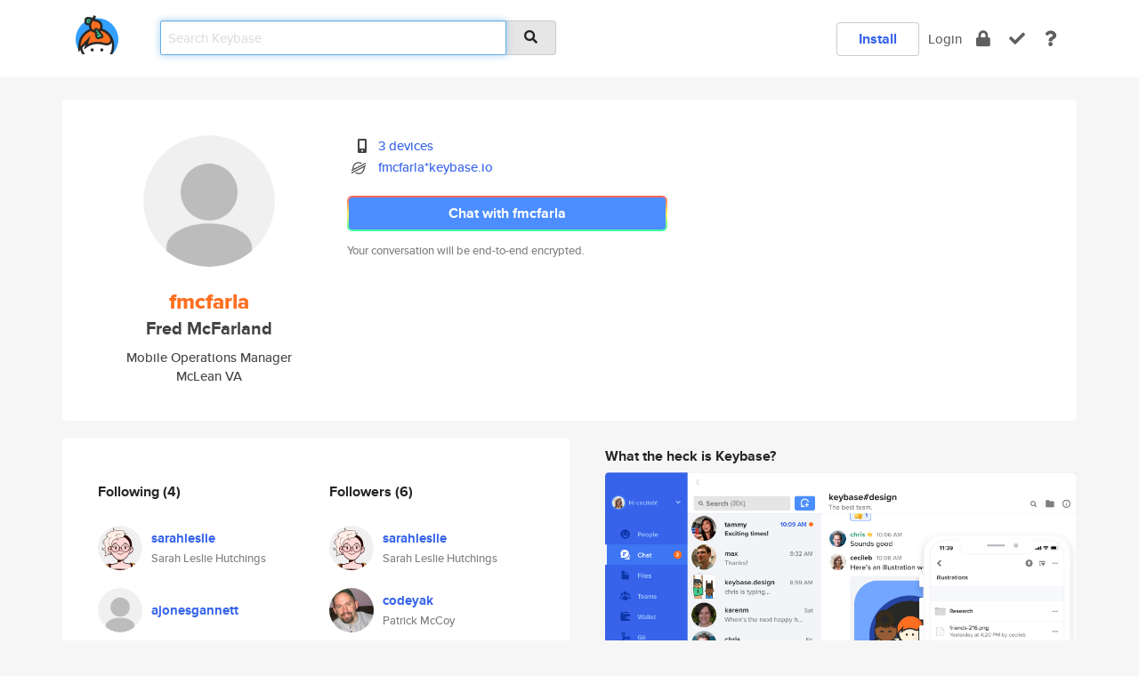

--- FILE ---
content_type: text/html; charset=utf-8
request_url: https://keybase.io/fmcfarla
body_size: 5805
content:
<!DOCTYPE html>
<html id="">

  <!--~~~~~~~~~~~~~~~~~~~~~~~~~~~~~~~~~~~~~~~~~~~~~~~~~~~~~~~~~~~~~~~~~~~~~~~~

                              K E Y   B A S E

                            crypto for everyone

                        because no one we know ever
                      seems to have a public key. :-(

     No Google Analytics or other 3rd party hosted script tags on Keybase.

     And this has the added bonus that we'll never be able to serve ad code.

                                    \o/  \o/
                                  keybase team

  ~~~~~~~~~~~~~~~~~~~~~~~~~~~~~~~~~~~~~~~~~~~~~~~~~~~~~~~~~~~~~~~~~~~~~~~~~-->

  <head>
    <title>fmcfarla (Fred McFarland) | Keybase</title>
    <meta       name="viewport"    content="width=device-width, initial-scale=1.0, maximum-scale=1.0, user-scalable=no">
    <link       href="/_/brew/_/52e9d104/sitewide-css.css"      rel="stylesheet">
    
    <script type="text/javascript" nonce="394de930-4747-4450-b7cb-5e8cb67a7cd8" src="/_/brew/_/906baaf9/sitewide-js.js"></script>

    <meta    charset="UTF-8" />
    

<meta name="Description" content="fmcfarla (Fred McFarland) is now on Keybase, an open source app for encryption and cryptography."><meta property="og:description" content="fmcfarla (Fred McFarland) is now on Keybase, an open source app for encryption and cryptography."><meta name="twitter:title" content="fmcfarla (Fred McFarland) on Keybase"><meta name="twitter:description" content="fmcfarla (Fred McFarland) is now on Keybase, an open source app for encryption and cryptography.">

    <script type="text/javascript" nonce="394de930-4747-4450-b7cb-5e8cb67a7cd8">
    window.csrf_token="lgHZIDUxOWVmMDEwM2U0NTE3MGZmMmFhNmQ2MmEwODMxODA4zml/xDrOAxcEAMDEIPCCcmQd+AFFFp4WOAWtV658kJwUuwu+tZVRxQov1MUc";
    </script>
  </head>

  
  <body id="">
  <div class="run-mode run-mode-prod">
    <div class="grid-monitor"> 
      <input id="url_base" type="hidden" value="https://keybase.io/"/>

        <div id="navbar-top">
          <div class="navbar navbar-fixed-top navbar-default" role="navigation" data-active-tab="">

            <div class="container navbar-container">
              <div class="row">

                <div class="col-xs-2 col-sm-1">
                  <div class="navbar-header">
                    <div class="navbar-brand">
                      <a href="/" aria-label="home">
                        <img src="/images/icons/icon-keybase-logo-48.png" srcset="/images/icons/icon-keybase-logo-48@2x.png 2x" width="48" height="48" />
                      </a>
                    </div>
                    <div class="staging-notice">Keybase Staging Server</div>
                  </div>
                </div>

                <div class="col-xs-10 col-sm-5">
                  <div class="nav-search-wrapper">
                    <div class="input-group form-group">
                      <input type="text" class="form-control auto-focus nav-search-input  " data-focus-priority="0" placeholder="Search Keybase"
                      autocapitalize="off" autocorrect="off" autocomplete="off" spellcheck="false">
                      <span class="input-group-addon"><i class="fas fa-search"></i></span>
                    </div>
                  </div>
                </div>

                <div class="col-xs-12 col-sm-6">    

      <table class="nav navbar-right navbar-buttons pull-right">
        <tr>
        
            <td>
              
              <a href="/download" class="btn btn-secondary">Install</a>
            </td>
            <td><a onclick="return false;" href="#_" class="navbar-link link-login ">Login</a></td>
            <td class="nav-btn "><div class="auto-tooltip" title="Encrypt"><a href="/encrypt" aria-label="encrypt"><i class="fas fa-lock"></i></a></div></td>
            <td class="nav-btn " ><div class="auto-tooltip" title="Verify"><a href="/verify" aria-label="verify"><i class="fas fa-check"></i></a></div></td>
            <td class="hidden-xs nav-btn "   ><div class="auto-tooltip" title="Docs"><a href="http://book.keybase.io" aria-label="docs"><i class="fas fa-question"></i></a></div></td>
          
        </tr>
      </table>
</div>

              </div>
            </div>
          </div>
        </div>



      
    

<div id="autoreset-event-error" class="container alert alert-warning" style="text-align:center; display:none;">
  <span id="autoreset-event-error-msg">  </span>
  <button type="button" class="close"><span id="autoreset-event-error-close">×</span></button>
</div>
<div id="autoreset-event-success" class="container alert alert-success" style="text-align:center; display:none;">
  <span id="autoreset-event-success-msg">  </span>
  <button type="button" class="close"><span id="autoreset-event-success-close">×</span></button>
</div>




      
      <div class="modal modal-primary" id="shared-modal" data-backdrop="static">
      </div>

      
      <div class="content">
        

<input type="hidden" id="is-self-view" value="0">
<div id="page-user">


    <div class="user-header">
    <div class="container">
      <div class="row header-row kb-main-card">
        <div class="col-sm-4 col-lg-3 col-profile-heading">
          
<div class="profile-heading" data-username="fmcfarla" data-uid="74c7f6d8878fbf0ef5332bad05e0d019">

  <div class="picture user-profile-picture">
    
        <img src="/images/no-photo/placeholder-avatar-180-x-180@2x.png" class="img-circle" width="148" height="148">
      
  </div>


  <div class="full-name ">
    <div class="username ">fmcfarla</div>
    
        Fred McFarland
      
  </div>
  

  
      <div class="bio">
        
            Mobile Operations Manager
          
      </div>
    
      <div class="location">
        
            McLean VA
          
      </div>
    

</div>

        </div>
        <div class="col-sm-8 col-lg-9 col-identity-heading">
          
<div class="identity-heading">

  <div class="visible-xs">
    
<div class="track-action-wrapper">
  

  <span class="btn-gradient"><a href="#_" onclick="return false;" class="btn btn-primary   app-redirector app-redirector-primary" data-app-target="chat/fmcfarla"><span class="hidden-xs">Chat with fmcfarla</span><span class="visible-xs">Start a chat</span></a></span><br/>
  <span class="small">Your conversation will be end-to-end encrypted.</span>

  

</div>

  </div>

  <div class="row">
    <div class="col-sm-7">
        
    

        

  <div class="identity-table">
    
        <div class="it-item">
          <i class="icon-kb-iconfont-identity-devices"></i>
          <a href="/fmcfarla/devices">3 devices</a>
        </div>
      
          <div class="it-item">
            <img class="it-icon" width="16px" height="16px"
     srcset="/images/paramproofs/services/stellar/logo_black_16.png 16w, /images/paramproofs/services/stellar/logo_black_16@2x.png 32w" />

            <a href="#_" onclick="return false;" class="view-stellar-address"
              data-username="fmcfarla">fmcfarla*keybase.io</a>
          </div>
        
    <div class="clearfix"></div>
  </div>

        
<div class="identity-table">
  

  <div class="clearfix"></div>
</div>

    </div>
    <div class="col-sm-5 col-dropdown">
        

    </div>
  </div>

  

  <div class="hidden-xs">
    
<div class="track-action-wrapper">
  

  <span class="btn-gradient"><a href="#_" onclick="return false;" class="btn btn-primary btn-md app-redirector app-redirector-primary" data-app-target="chat/fmcfarla"><span class="hidden-xs">Chat with fmcfarla</span><span class="visible-xs">Start a chat</span></a></span><br/>
  <span class="small">Your conversation will be end-to-end encrypted.</span>

  

</div>

  </div>

</div>

        </div>
      </div>
    </div>
  </div>

  <div class="user-body">

    <div class="container">
      <div class="row">
        <div class="col-md-6 col-tracking-table">

          

          

<div class="tracking" id="profile-tracking-section">
  
    <div class="row">
      <div class="col-xs-12 kb-main-card">

          <div class="row">
            <div class="col-xs-6 tracking-col">
              <h4>Following <span class="num">(4)</span></h4>
              <table class="follower-table">
                
      <tr data-uid="5272742dc0a2bdf5a95bb3f0c9a1aa19" class="follower-row">
        <td>
          
              <a href="/sarahleslie"><img class="img img-circle" src="https://s3.amazonaws.com/keybase_processed_uploads/9ea6a572a414879c2c9885d9beac6e05_200_200.jpg" width="50" height="50"></a>
            
        </td>
        <td class="td-follower-info">
          <a href="/sarahleslie" class="username ">sarahleslie</a><br/>
          <span class="small">Sarah Leslie Hutchings</span>
        </td>
      </tr>
    
      <tr data-uid="f86778b8e6047421bd32277ad4b4b419" class="follower-row">
        <td>
          
              <a href="/ajonesgannett"><img class="img img-circle" src="/images/no-photo/placeholder-avatar-180-x-180.png" width="50" height="50"></a>
            
        </td>
        <td class="td-follower-info">
          <a href="/ajonesgannett" class="username ">ajonesgannett</a><br/>
          <span class="small"></span>
        </td>
      </tr>
    
      <tr data-uid="8b89898e8a6f92cddae08d2a74b0a219" class="follower-row">
        <td>
          
              <a href="/psangekari"><img class="img img-circle" src="/images/no-photo/placeholder-avatar-180-x-180.png" width="50" height="50"></a>
            
        </td>
        <td class="td-follower-info">
          <a href="/psangekari" class="username ">psangekari</a><br/>
          <span class="small">prashanth sangekari</span>
        </td>
      </tr>
    
      <tr data-uid="0b97799049610cbbdbb448a9cbf85619" class="follower-row">
        <td>
          
              <a href="/mops"><img class="img img-circle" src="/images/no-photo/placeholder-avatar-180-x-180.png" width="50" height="50"></a>
            
        </td>
        <td class="td-follower-info">
          <a href="/mops" class="username ">mops</a><br/>
          <span class="small">Kristen Winters</span>
        </td>
      </tr>
    

              </table>
            </div>
            <div class="col-xs-6 trackers-col">
              <h4>Followers <span class="num">(6)</span></h4>
              <table class="follower-table">
                
      <tr data-uid="5272742dc0a2bdf5a95bb3f0c9a1aa19" class="follower-row">
        <td>
          
              <a href="/sarahleslie"><img class="img img-circle" src="https://s3.amazonaws.com/keybase_processed_uploads/9ea6a572a414879c2c9885d9beac6e05_200_200.jpg" width="50" height="50"></a>
            
        </td>
        <td class="td-follower-info">
          <a href="/sarahleslie" class="username ">sarahleslie</a><br/>
          <span class="small">Sarah Leslie Hutchings</span>
        </td>
      </tr>
    
      <tr data-uid="aabf532828f01396de6609d485454b19" class="follower-row">
        <td>
          
              <a href="/codeyak"><img class="img img-circle" src="https://s3.amazonaws.com/keybase_processed_uploads/f8d769e07d70eb59bda917ec0d873c05_200_200.jpeg" width="50" height="50"></a>
            
        </td>
        <td class="td-follower-info">
          <a href="/codeyak" class="username ">codeyak</a><br/>
          <span class="small">Patrick McCoy</span>
        </td>
      </tr>
    
      <tr data-uid="15029295d1643cc267950f0db83c1c19" class="follower-row">
        <td>
          
              <a href="/nespor"><img class="img img-circle" src="https://s3.amazonaws.com/keybase_processed_uploads/d436ad304ee3cc4680e70c832f609905_200_200.jpg" width="50" height="50"></a>
            
        </td>
        <td class="td-follower-info">
          <a href="/nespor" class="username ">nespor</a><br/>
          <span class="small">Matthew Nespor</span>
        </td>
      </tr>
    
      <tr data-uid="245161d1a6e1312d345fd4b382fcaf19" class="follower-row">
        <td>
          
              <a href="/jimehg"><img class="img img-circle" src="/images/no-photo/placeholder-avatar-180-x-180.png" width="50" height="50"></a>
            
        </td>
        <td class="td-follower-info">
          <a href="/jimehg" class="username ">jimehg</a><br/>
          <span class="small">Jim Edwards-Hewitt</span>
        </td>
      </tr>
    
      <tr data-uid="f4c413fb9e28f9b4b779b101a3fc1219" class="follower-row">
        <td>
          
              <a href="/bogdan_dan"><img class="img img-circle" src="https://s3.amazonaws.com/keybase_processed_uploads/e470ef640c95a7a89a3ce782ed718605_200_200.jpg" width="50" height="50"></a>
            
        </td>
        <td class="td-follower-info">
          <a href="/bogdan_dan" class="username ">bogdan_dan</a><br/>
          <span class="small">Dan Bogdan</span>
        </td>
      </tr>
    
      <tr data-uid="8b89898e8a6f92cddae08d2a74b0a219" class="follower-row">
        <td>
          
              <a href="/psangekari"><img class="img img-circle" src="/images/no-photo/placeholder-avatar-180-x-180.png" width="50" height="50"></a>
            
        </td>
        <td class="td-follower-info">
          <a href="/psangekari" class="username ">psangekari</a><br/>
          <span class="small">prashanth sangekari</span>
        </td>
      </tr>
    

              </table>
            </div>
          </div>
        </div>
      </div>

    

  
      <div class="row row-other-people">
        <div class="col-xs-12 kb-main-card">
          <div class="row">
            <div class="col-xs-12">
              <h4>Browse others <span class="num">(15)</span></h4>
            </div>
            
                <div class="col-xs-6 trackers-col">
                  <table class="follower-table">
                    
      <tr data-uid="032beb669f27bd2bbc9f02b354607919" class="follower-row">
        <td>
          
              <a href="/t_"><img class="img img-circle" src="https://s3.amazonaws.com/keybase_processed_uploads/2705a4bb6bef515184478fafd8f8db05_200_200_square_200.jpeg" width="50" height="50"></a>
            
        </td>
        <td class="td-follower-info">
          <a href="/t_" class="username ">t_</a><br/>
          <span class="small">Thijs Broenink</span>
        </td>
      </tr>
    

                  </table>
                </div>
              
                <div class="col-xs-6 trackers-col">
                  <table class="follower-table">
                    
      <tr data-uid="03bc7ee8b7fbf4467bc534d04ae56519" class="follower-row">
        <td>
          
              <a href="/vhautot"><img class="img img-circle" src="https://s3.amazonaws.com/keybase_processed_uploads/1ed31d1575d4ed323544676f205f4205_200_200.jpg" width="50" height="50"></a>
            
        </td>
        <td class="td-follower-info">
          <a href="/vhautot" class="username ">vhautot</a><br/>
          <span class="small"></span>
        </td>
      </tr>
    

                  </table>
                </div>
              
                <div class="col-xs-6 trackers-col">
                  <table class="follower-table">
                    
      <tr data-uid="03e93eedbc6b704c3572f3e60da4db19" class="follower-row">
        <td>
          
              <a href="/lara101"><img class="img img-circle" src="https://s3.amazonaws.com/keybase_processed_uploads/9db8380e47d2319c0b4ebe69de1fe105_200_200.jpg" width="50" height="50"></a>
            
        </td>
        <td class="td-follower-info">
          <a href="/lara101" class="username ">lara101</a><br/>
          <span class="small">Lara Croft</span>
        </td>
      </tr>
    

                  </table>
                </div>
              
                <div class="col-xs-6 trackers-col">
                  <table class="follower-table">
                    
      <tr data-uid="03652959c4f53c4281e11f946a877719" class="follower-row">
        <td>
          
              <a href="/tnewbau"><img class="img img-circle" src="https://s3.amazonaws.com/keybase_processed_uploads/4348df0f663a61c2a1935f4b2d839c05_200_200.jpg" width="50" height="50"></a>
            
        </td>
        <td class="td-follower-info">
          <a href="/tnewbau" class="username ">tnewbau</a><br/>
          <span class="small"></span>
        </td>
      </tr>
    

                  </table>
                </div>
              
                <div class="col-xs-6 trackers-col">
                  <table class="follower-table">
                    
      <tr data-uid="03dcfea2969c395d7d43fbf9db867a19" class="follower-row">
        <td>
          
              <a href="/obfuscate"><img class="img img-circle" src="/images/no-photo/placeholder-avatar-180-x-180.png" width="50" height="50"></a>
            
        </td>
        <td class="td-follower-info">
          <a href="/obfuscate" class="username ">obfuscate</a><br/>
          <span class="small">S</span>
        </td>
      </tr>
    

                  </table>
                </div>
              
                <div class="col-xs-6 trackers-col">
                  <table class="follower-table">
                    
      <tr data-uid="03409f88e93b8d0c005fa91ff68faf19" class="follower-row">
        <td>
          
              <a href="/alanashank"><img class="img img-circle" src="/images/no-photo/placeholder-avatar-180-x-180.png" width="50" height="50"></a>
            
        </td>
        <td class="td-follower-info">
          <a href="/alanashank" class="username ">alanashank</a><br/>
          <span class="small">Alana Shank</span>
        </td>
      </tr>
    

                  </table>
                </div>
              
                <div class="col-xs-6 trackers-col">
                  <table class="follower-table">
                    
      <tr data-uid="03d314acd11ba04f561739dc4a8c3519" class="follower-row">
        <td>
          
              <a href="/tomverbist"><img class="img img-circle" src="/images/no-photo/placeholder-avatar-180-x-180.png" width="50" height="50"></a>
            
        </td>
        <td class="td-follower-info">
          <a href="/tomverbist" class="username ">tomverbist</a><br/>
          <span class="small"></span>
        </td>
      </tr>
    

                  </table>
                </div>
              
                <div class="col-xs-6 trackers-col">
                  <table class="follower-table">
                    
      <tr data-uid="03b94293153d5b714d2c4c3caf6e1619" class="follower-row">
        <td>
          
              <a href="/szupickhuy"><img class="img img-circle" src="/images/no-photo/placeholder-avatar-180-x-180.png" width="50" height="50"></a>
            
        </td>
        <td class="td-follower-info">
          <a href="/szupickhuy" class="username ">szupickhuy</a><br/>
          <span class="small"></span>
        </td>
      </tr>
    

                  </table>
                </div>
              
                <div class="col-xs-6 trackers-col">
                  <table class="follower-table">
                    
      <tr data-uid="0345281fc406316bac5751b68bcbed19" class="follower-row">
        <td>
          
              <a href="/salasdiego"><img class="img img-circle" src="/images/no-photo/placeholder-avatar-180-x-180.png" width="50" height="50"></a>
            
        </td>
        <td class="td-follower-info">
          <a href="/salasdiego" class="username ">salasdiego</a><br/>
          <span class="small"></span>
        </td>
      </tr>
    

                  </table>
                </div>
              
                <div class="col-xs-6 trackers-col">
                  <table class="follower-table">
                    
      <tr data-uid="036f3b8fdfd02871bb8d34227bb03c19" class="follower-row">
        <td>
          
              <a href="/banhammerswrath"><img class="img img-circle" src="https://s3.amazonaws.com/keybase_processed_uploads/7d11c2207c7524f14b1d5b848e210105_200_200.jpg" width="50" height="50"></a>
            
        </td>
        <td class="td-follower-info">
          <a href="/banhammerswrath" class="username ">banhammerswrath</a><br/>
          <span class="small">Name</span>
        </td>
      </tr>
    

                  </table>
                </div>
              
                <div class="col-xs-6 trackers-col">
                  <table class="follower-table">
                    
      <tr data-uid="03bc804110b2f9f4fd69361f3e978619" class="follower-row">
        <td>
          
              <a href="/aryr100"><img class="img img-circle" src="https://s3.amazonaws.com/keybase_processed_uploads/437faa4a14b753a12d78a553284b9c05_200_200.jpg" width="50" height="50"></a>
            
        </td>
        <td class="td-follower-info">
          <a href="/aryr100" class="username ">aryr100</a><br/>
          <span class="small"></span>
        </td>
      </tr>
    

                  </table>
                </div>
              
                <div class="col-xs-6 trackers-col">
                  <table class="follower-table">
                    
      <tr data-uid="03dd09a0edbb56f794ff885c83daa219" class="follower-row">
        <td>
          
              <a href="/tnimani"><img class="img img-circle" src="/images/no-photo/placeholder-avatar-180-x-180.png" width="50" height="50"></a>
            
        </td>
        <td class="td-follower-info">
          <a href="/tnimani" class="username ">tnimani</a><br/>
          <span class="small"></span>
        </td>
      </tr>
    

                  </table>
                </div>
              
                <div class="col-xs-6 trackers-col">
                  <table class="follower-table">
                    
      <tr data-uid="039cf68e8b39879c824bdeb885408919" class="follower-row">
        <td>
          
              <a href="/andrea2834"><img class="img img-circle" src="https://s3.amazonaws.com/keybase_processed_uploads/d652d90eed24720ab83b28c63ec3fd05_200_200.jpeg" width="50" height="50"></a>
            
        </td>
        <td class="td-follower-info">
          <a href="/andrea2834" class="username ">andrea2834</a><br/>
          <span class="small">Andrea</span>
        </td>
      </tr>
    

                  </table>
                </div>
              
                <div class="col-xs-6 trackers-col">
                  <table class="follower-table">
                    
      <tr data-uid="0339b085d9eef697c44378c181cd6d19" class="follower-row">
        <td>
          
              <a href="/joeledvin"><img class="img img-circle" src="/images/no-photo/placeholder-avatar-180-x-180.png" width="50" height="50"></a>
            
        </td>
        <td class="td-follower-info">
          <a href="/joeledvin" class="username ">joeledvin</a><br/>
          <span class="small">Joel Shapiro</span>
        </td>
      </tr>
    

                  </table>
                </div>
              
                <div class="col-xs-6 trackers-col">
                  <table class="follower-table">
                    
      <tr data-uid="032b07530daacefa44d39b9b946edc19" class="follower-row">
        <td>
          
              <a href="/deepwaterz"><img class="img img-circle" src="https://s3.amazonaws.com/keybase_processed_uploads/a640fac3ad2118f759d58bf2179b2f05_200_200.jpg" width="50" height="50"></a>
            
        </td>
        <td class="td-follower-info">
          <a href="/deepwaterz" class="username ">deepwaterz</a><br/>
          <span class="small">Craig Porter</span>
        </td>
      </tr>
    

                  </table>
                </div>
              
          </div>
        </div>
      </div>
    
</div>


        </div>
        <div class="col-md-6 col-stuff kb-sub-card">
          

<div class="command-line-examples hidden-xs">
  
      <h4>What the heck is Keybase?</h4>
    
  <img id="screenshot1" class="img img-responsive" src="/images/screenshots/keybase-nav-v2.png" width="1550" height="1103">
  <p style="text-align:center;margin-top:30px;"></p>

    <center style="margin-bottom:30px;">
      
    <div class="install-badge">
      <a
        href="#_"
        data-use-direct="true"
        data-target="https://prerelease.keybase.io/Keybase.dmg"
        data-platform="macOS"
        data-context="user-stuff-col"
        class="install-link"
      >
        <img
          srcset="/images/badges/install-badge-macos-168-56.png, /images/badges/install-badge-macos-168-56@2x.png 2x, /images/badges/install-badge-macos-168-56@3x.png 3x"
          src="/images/badges/install-badge-macos-168-56@3x.png"
          width="168"
          height="56"
        >
      </a>

      
    </div>
  

    </center>

  
      <h3 id="keybase-is-an-open-source-app">Keybase is an open source app</h3>
<p>Keybase comes with everything you need to manage your identity,
create secure chats, and share files privately. It&#39;s free.</p>
<p>It&#39;s fun too.</p>
<p>Over 100,000 people have joined Keybase so far to prove their identities, and it&#39;s growing rapidly.</p>

    



</div>

        </div>
      </div>
    </div>
  </div>

</div>

      </div>

      <div class="footer">
  
      <div class="container hidden-xs">
        <div class="row">
          <div class="col-xs-12 col-sm-6 col-md-5 col-lg-4">
            <img src="/images/walkthrough/footprints_transp.png"  class="img-responsive" width="1000" height="272">
          </div>
        </div>
      </div>
    

<div class="container text-center hidden-xs">
  <div>

    <small>
      Keybase, 2026
    | Available within Tor at <strong>http://keybase5wmilwokqirssclfnsqrjdsi7jdir5wy7y7iu3tanwmtp6oid.onion</strong><br/><br/>

    </small>

      <a href="/download">install Keybase</a>
      | <a href="/blog">read our blog</a>
      | <a href="/docs">documentation</a>
      | <a href="/docs/bug_reporting">bug reporting</a>
      | <a href="/docs/secadv">security advisories</a>
      <br><a href="/docs/terms">terms</a>
      &amp; <a href="/docs/privacypolicy">privacy</a>
      &amp; <a href="/docs/california-ccpa">california ccpa</a>
      &amp; <a href="/docs/acceptable-use-policy">acceptable use</a><br>
        <a href="/jobs">jobs @ keybase</a>
    </div>
  </div>
</div>
<div class="container text-center visible-xs" id="mobile-footer" style="padding:20px 0">

  

  <div style="margin-bottom:20px">
    <a href="https://github.com/keybase/client/issues" rel="noopener noreferrer">Please send us feedback &amp; bug reports</a>.
  </div>
  Keybase, 2026
    | <a href="/blog">read our blog</a>
    <br><a href="/docs/terms">terms</a>
    &amp; <a href="/docs/privacypolicy">privacy</a>
    &amp; <a href="/docs/secadv">security advisories</a>
    &amp; <a href="/docs/california-ccpa">california ccpa</a>
    &amp; <a href="/docs/acceptable-use-policy">acceptable use</a>
  </div>
</div>


    </div>
  </div>
  <script type="text/javascript" nonce="394de930-4747-4450-b7cb-5e8cb67a7cd8">
    window.session = new Session()
    window.run_mode = "prod";
  </script>
  </body>
</html>
